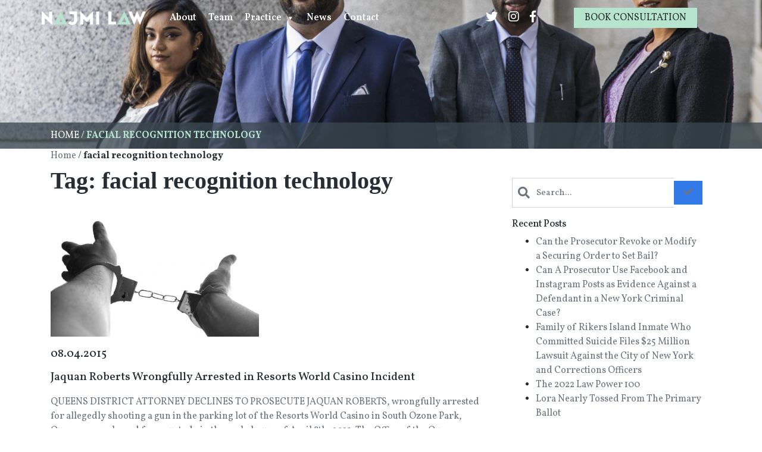

--- FILE ---
content_type: text/html; charset=UTF-8
request_url: https://www.najmilaw.com/tag/facial-recognition-technology/
body_size: 9768
content:
<!DOCTYPE html>
<html class="no-js" lang="en-US">
<head>
  <meta charset="utf-8">
  <title>facial recognition technology Archives - Najmi Law</title>
  <meta http-equiv="X-UA-Compatible" content="IE=edge">
  <meta name="viewport" content="width=device-width, initial-scale=1.0">
  <meta name=“theme-color” content=“#fff>
  <script async src="https://www.googletagmanager.com/gtag/js?id=UA-101106844-9"></script>
  <script>
   window.dataLayer = window.dataLayer || [];
   function gtag(){dataLayer.push(arguments);}
   gtag('js', new Date());
   gtag('config', 'UA-101106844-9');
  </script>
  <meta name='robots' content='index, follow, max-image-preview:large, max-snippet:-1, max-video-preview:-1' />

	<!-- This site is optimized with the Yoast SEO plugin v26.8 - https://yoast.com/product/yoast-seo-wordpress/ -->
	<link rel="canonical" href="https://www.najmilaw.com/tag/facial-recognition-technology/" />
	<meta property="og:locale" content="en_US" />
	<meta property="og:type" content="article" />
	<meta property="og:title" content="facial recognition technology Archives - Najmi Law" />
	<meta property="og:url" content="https://www.najmilaw.com/tag/facial-recognition-technology/" />
	<meta property="og:site_name" content="Najmi Law" />
	<meta name="twitter:card" content="summary_large_image" />
	<script type="application/ld+json" class="yoast-schema-graph">{"@context":"https://schema.org","@graph":[{"@type":"CollectionPage","@id":"https://www.najmilaw.com/tag/facial-recognition-technology/","url":"https://www.najmilaw.com/tag/facial-recognition-technology/","name":"facial recognition technology Archives - Najmi Law","isPartOf":{"@id":"https://www.najmilaw.com/#website"},"primaryImageOfPage":{"@id":"https://www.najmilaw.com/tag/facial-recognition-technology/#primaryimage"},"image":{"@id":"https://www.najmilaw.com/tag/facial-recognition-technology/#primaryimage"},"thumbnailUrl":"https://www.najmilaw.com/wp-content/uploads/2015/04/handcuffs.jpg","breadcrumb":{"@id":"https://www.najmilaw.com/tag/facial-recognition-technology/#breadcrumb"},"inLanguage":"en-US"},{"@type":"ImageObject","inLanguage":"en-US","@id":"https://www.najmilaw.com/tag/facial-recognition-technology/#primaryimage","url":"https://www.najmilaw.com/wp-content/uploads/2015/04/handcuffs.jpg","contentUrl":"https://www.najmilaw.com/wp-content/uploads/2015/04/handcuffs.jpg","width":1920,"height":1216,"caption":"handcuffs"},{"@type":"BreadcrumbList","@id":"https://www.najmilaw.com/tag/facial-recognition-technology/#breadcrumb","itemListElement":[{"@type":"ListItem","position":1,"name":"Home","item":"https://www.najmilaw.com/"},{"@type":"ListItem","position":2,"name":"facial recognition technology"}]},{"@type":"WebSite","@id":"https://www.najmilaw.com/#website","url":"https://www.najmilaw.com/","name":"Najmi Law","description":"Fighting for clients with passion and dedication","potentialAction":[{"@type":"SearchAction","target":{"@type":"EntryPoint","urlTemplate":"https://www.najmilaw.com/?s={search_term_string}"},"query-input":{"@type":"PropertyValueSpecification","valueRequired":true,"valueName":"search_term_string"}}],"inLanguage":"en-US"}]}</script>
	<!-- / Yoast SEO plugin. -->


<link rel='dns-prefetch' href='//d3h66sfd9htnrp.cloudfront.net' />
<link rel="alternate" type="application/rss+xml" title="Najmi Law &raquo; Feed" href="https://www.najmilaw.com/feed/" />
<link rel="alternate" type="application/rss+xml" title="Najmi Law &raquo; Comments Feed" href="https://www.najmilaw.com/comments/feed/" />
<link rel="alternate" type="application/rss+xml" title="Najmi Law &raquo; facial recognition technology Tag Feed" href="https://www.najmilaw.com/tag/facial-recognition-technology/feed/" />
<style id='wp-img-auto-sizes-contain-inline-css' type='text/css'>
img:is([sizes=auto i],[sizes^="auto," i]){contain-intrinsic-size:3000px 1500px}
/*# sourceURL=wp-img-auto-sizes-contain-inline-css */
</style>
<style id='wp-emoji-styles-inline-css' type='text/css'>

	img.wp-smiley, img.emoji {
		display: inline !important;
		border: none !important;
		box-shadow: none !important;
		height: 1em !important;
		width: 1em !important;
		margin: 0 0.07em !important;
		vertical-align: -0.1em !important;
		background: none !important;
		padding: 0 !important;
	}
/*# sourceURL=wp-emoji-styles-inline-css */
</style>
<style id='wp-block-library-inline-css' type='text/css'>
:root{--wp-block-synced-color:#7a00df;--wp-block-synced-color--rgb:122,0,223;--wp-bound-block-color:var(--wp-block-synced-color);--wp-editor-canvas-background:#ddd;--wp-admin-theme-color:#007cba;--wp-admin-theme-color--rgb:0,124,186;--wp-admin-theme-color-darker-10:#006ba1;--wp-admin-theme-color-darker-10--rgb:0,107,160.5;--wp-admin-theme-color-darker-20:#005a87;--wp-admin-theme-color-darker-20--rgb:0,90,135;--wp-admin-border-width-focus:2px}@media (min-resolution:192dpi){:root{--wp-admin-border-width-focus:1.5px}}.wp-element-button{cursor:pointer}:root .has-very-light-gray-background-color{background-color:#eee}:root .has-very-dark-gray-background-color{background-color:#313131}:root .has-very-light-gray-color{color:#eee}:root .has-very-dark-gray-color{color:#313131}:root .has-vivid-green-cyan-to-vivid-cyan-blue-gradient-background{background:linear-gradient(135deg,#00d084,#0693e3)}:root .has-purple-crush-gradient-background{background:linear-gradient(135deg,#34e2e4,#4721fb 50%,#ab1dfe)}:root .has-hazy-dawn-gradient-background{background:linear-gradient(135deg,#faaca8,#dad0ec)}:root .has-subdued-olive-gradient-background{background:linear-gradient(135deg,#fafae1,#67a671)}:root .has-atomic-cream-gradient-background{background:linear-gradient(135deg,#fdd79a,#004a59)}:root .has-nightshade-gradient-background{background:linear-gradient(135deg,#330968,#31cdcf)}:root .has-midnight-gradient-background{background:linear-gradient(135deg,#020381,#2874fc)}:root{--wp--preset--font-size--normal:16px;--wp--preset--font-size--huge:42px}.has-regular-font-size{font-size:1em}.has-larger-font-size{font-size:2.625em}.has-normal-font-size{font-size:var(--wp--preset--font-size--normal)}.has-huge-font-size{font-size:var(--wp--preset--font-size--huge)}.has-text-align-center{text-align:center}.has-text-align-left{text-align:left}.has-text-align-right{text-align:right}.has-fit-text{white-space:nowrap!important}#end-resizable-editor-section{display:none}.aligncenter{clear:both}.items-justified-left{justify-content:flex-start}.items-justified-center{justify-content:center}.items-justified-right{justify-content:flex-end}.items-justified-space-between{justify-content:space-between}.screen-reader-text{border:0;clip-path:inset(50%);height:1px;margin:-1px;overflow:hidden;padding:0;position:absolute;width:1px;word-wrap:normal!important}.screen-reader-text:focus{background-color:#ddd;clip-path:none;color:#444;display:block;font-size:1em;height:auto;left:5px;line-height:normal;padding:15px 23px 14px;text-decoration:none;top:5px;width:auto;z-index:100000}html :where(.has-border-color){border-style:solid}html :where([style*=border-top-color]){border-top-style:solid}html :where([style*=border-right-color]){border-right-style:solid}html :where([style*=border-bottom-color]){border-bottom-style:solid}html :where([style*=border-left-color]){border-left-style:solid}html :where([style*=border-width]){border-style:solid}html :where([style*=border-top-width]){border-top-style:solid}html :where([style*=border-right-width]){border-right-style:solid}html :where([style*=border-bottom-width]){border-bottom-style:solid}html :where([style*=border-left-width]){border-left-style:solid}html :where(img[class*=wp-image-]){height:auto;max-width:100%}:where(figure){margin:0 0 1em}html :where(.is-position-sticky){--wp-admin--admin-bar--position-offset:var(--wp-admin--admin-bar--height,0px)}@media screen and (max-width:600px){html :where(.is-position-sticky){--wp-admin--admin-bar--position-offset:0px}}

/*# sourceURL=wp-block-library-inline-css */
</style><style id='global-styles-inline-css' type='text/css'>
:root{--wp--preset--aspect-ratio--square: 1;--wp--preset--aspect-ratio--4-3: 4/3;--wp--preset--aspect-ratio--3-4: 3/4;--wp--preset--aspect-ratio--3-2: 3/2;--wp--preset--aspect-ratio--2-3: 2/3;--wp--preset--aspect-ratio--16-9: 16/9;--wp--preset--aspect-ratio--9-16: 9/16;--wp--preset--color--black: #000000;--wp--preset--color--cyan-bluish-gray: #abb8c3;--wp--preset--color--white: #ffffff;--wp--preset--color--pale-pink: #f78da7;--wp--preset--color--vivid-red: #cf2e2e;--wp--preset--color--luminous-vivid-orange: #ff6900;--wp--preset--color--luminous-vivid-amber: #fcb900;--wp--preset--color--light-green-cyan: #7bdcb5;--wp--preset--color--vivid-green-cyan: #00d084;--wp--preset--color--pale-cyan-blue: #8ed1fc;--wp--preset--color--vivid-cyan-blue: #0693e3;--wp--preset--color--vivid-purple: #9b51e0;--wp--preset--gradient--vivid-cyan-blue-to-vivid-purple: linear-gradient(135deg,rgb(6,147,227) 0%,rgb(155,81,224) 100%);--wp--preset--gradient--light-green-cyan-to-vivid-green-cyan: linear-gradient(135deg,rgb(122,220,180) 0%,rgb(0,208,130) 100%);--wp--preset--gradient--luminous-vivid-amber-to-luminous-vivid-orange: linear-gradient(135deg,rgb(252,185,0) 0%,rgb(255,105,0) 100%);--wp--preset--gradient--luminous-vivid-orange-to-vivid-red: linear-gradient(135deg,rgb(255,105,0) 0%,rgb(207,46,46) 100%);--wp--preset--gradient--very-light-gray-to-cyan-bluish-gray: linear-gradient(135deg,rgb(238,238,238) 0%,rgb(169,184,195) 100%);--wp--preset--gradient--cool-to-warm-spectrum: linear-gradient(135deg,rgb(74,234,220) 0%,rgb(151,120,209) 20%,rgb(207,42,186) 40%,rgb(238,44,130) 60%,rgb(251,105,98) 80%,rgb(254,248,76) 100%);--wp--preset--gradient--blush-light-purple: linear-gradient(135deg,rgb(255,206,236) 0%,rgb(152,150,240) 100%);--wp--preset--gradient--blush-bordeaux: linear-gradient(135deg,rgb(254,205,165) 0%,rgb(254,45,45) 50%,rgb(107,0,62) 100%);--wp--preset--gradient--luminous-dusk: linear-gradient(135deg,rgb(255,203,112) 0%,rgb(199,81,192) 50%,rgb(65,88,208) 100%);--wp--preset--gradient--pale-ocean: linear-gradient(135deg,rgb(255,245,203) 0%,rgb(182,227,212) 50%,rgb(51,167,181) 100%);--wp--preset--gradient--electric-grass: linear-gradient(135deg,rgb(202,248,128) 0%,rgb(113,206,126) 100%);--wp--preset--gradient--midnight: linear-gradient(135deg,rgb(2,3,129) 0%,rgb(40,116,252) 100%);--wp--preset--font-size--small: 13px;--wp--preset--font-size--medium: 20px;--wp--preset--font-size--large: 36px;--wp--preset--font-size--x-large: 42px;--wp--preset--spacing--20: 0.44rem;--wp--preset--spacing--30: 0.67rem;--wp--preset--spacing--40: 1rem;--wp--preset--spacing--50: 1.5rem;--wp--preset--spacing--60: 2.25rem;--wp--preset--spacing--70: 3.38rem;--wp--preset--spacing--80: 5.06rem;--wp--preset--shadow--natural: 6px 6px 9px rgba(0, 0, 0, 0.2);--wp--preset--shadow--deep: 12px 12px 50px rgba(0, 0, 0, 0.4);--wp--preset--shadow--sharp: 6px 6px 0px rgba(0, 0, 0, 0.2);--wp--preset--shadow--outlined: 6px 6px 0px -3px rgb(255, 255, 255), 6px 6px rgb(0, 0, 0);--wp--preset--shadow--crisp: 6px 6px 0px rgb(0, 0, 0);}:where(.is-layout-flex){gap: 0.5em;}:where(.is-layout-grid){gap: 0.5em;}body .is-layout-flex{display: flex;}.is-layout-flex{flex-wrap: wrap;align-items: center;}.is-layout-flex > :is(*, div){margin: 0;}body .is-layout-grid{display: grid;}.is-layout-grid > :is(*, div){margin: 0;}:where(.wp-block-columns.is-layout-flex){gap: 2em;}:where(.wp-block-columns.is-layout-grid){gap: 2em;}:where(.wp-block-post-template.is-layout-flex){gap: 1.25em;}:where(.wp-block-post-template.is-layout-grid){gap: 1.25em;}.has-black-color{color: var(--wp--preset--color--black) !important;}.has-cyan-bluish-gray-color{color: var(--wp--preset--color--cyan-bluish-gray) !important;}.has-white-color{color: var(--wp--preset--color--white) !important;}.has-pale-pink-color{color: var(--wp--preset--color--pale-pink) !important;}.has-vivid-red-color{color: var(--wp--preset--color--vivid-red) !important;}.has-luminous-vivid-orange-color{color: var(--wp--preset--color--luminous-vivid-orange) !important;}.has-luminous-vivid-amber-color{color: var(--wp--preset--color--luminous-vivid-amber) !important;}.has-light-green-cyan-color{color: var(--wp--preset--color--light-green-cyan) !important;}.has-vivid-green-cyan-color{color: var(--wp--preset--color--vivid-green-cyan) !important;}.has-pale-cyan-blue-color{color: var(--wp--preset--color--pale-cyan-blue) !important;}.has-vivid-cyan-blue-color{color: var(--wp--preset--color--vivid-cyan-blue) !important;}.has-vivid-purple-color{color: var(--wp--preset--color--vivid-purple) !important;}.has-black-background-color{background-color: var(--wp--preset--color--black) !important;}.has-cyan-bluish-gray-background-color{background-color: var(--wp--preset--color--cyan-bluish-gray) !important;}.has-white-background-color{background-color: var(--wp--preset--color--white) !important;}.has-pale-pink-background-color{background-color: var(--wp--preset--color--pale-pink) !important;}.has-vivid-red-background-color{background-color: var(--wp--preset--color--vivid-red) !important;}.has-luminous-vivid-orange-background-color{background-color: var(--wp--preset--color--luminous-vivid-orange) !important;}.has-luminous-vivid-amber-background-color{background-color: var(--wp--preset--color--luminous-vivid-amber) !important;}.has-light-green-cyan-background-color{background-color: var(--wp--preset--color--light-green-cyan) !important;}.has-vivid-green-cyan-background-color{background-color: var(--wp--preset--color--vivid-green-cyan) !important;}.has-pale-cyan-blue-background-color{background-color: var(--wp--preset--color--pale-cyan-blue) !important;}.has-vivid-cyan-blue-background-color{background-color: var(--wp--preset--color--vivid-cyan-blue) !important;}.has-vivid-purple-background-color{background-color: var(--wp--preset--color--vivid-purple) !important;}.has-black-border-color{border-color: var(--wp--preset--color--black) !important;}.has-cyan-bluish-gray-border-color{border-color: var(--wp--preset--color--cyan-bluish-gray) !important;}.has-white-border-color{border-color: var(--wp--preset--color--white) !important;}.has-pale-pink-border-color{border-color: var(--wp--preset--color--pale-pink) !important;}.has-vivid-red-border-color{border-color: var(--wp--preset--color--vivid-red) !important;}.has-luminous-vivid-orange-border-color{border-color: var(--wp--preset--color--luminous-vivid-orange) !important;}.has-luminous-vivid-amber-border-color{border-color: var(--wp--preset--color--luminous-vivid-amber) !important;}.has-light-green-cyan-border-color{border-color: var(--wp--preset--color--light-green-cyan) !important;}.has-vivid-green-cyan-border-color{border-color: var(--wp--preset--color--vivid-green-cyan) !important;}.has-pale-cyan-blue-border-color{border-color: var(--wp--preset--color--pale-cyan-blue) !important;}.has-vivid-cyan-blue-border-color{border-color: var(--wp--preset--color--vivid-cyan-blue) !important;}.has-vivid-purple-border-color{border-color: var(--wp--preset--color--vivid-purple) !important;}.has-vivid-cyan-blue-to-vivid-purple-gradient-background{background: var(--wp--preset--gradient--vivid-cyan-blue-to-vivid-purple) !important;}.has-light-green-cyan-to-vivid-green-cyan-gradient-background{background: var(--wp--preset--gradient--light-green-cyan-to-vivid-green-cyan) !important;}.has-luminous-vivid-amber-to-luminous-vivid-orange-gradient-background{background: var(--wp--preset--gradient--luminous-vivid-amber-to-luminous-vivid-orange) !important;}.has-luminous-vivid-orange-to-vivid-red-gradient-background{background: var(--wp--preset--gradient--luminous-vivid-orange-to-vivid-red) !important;}.has-very-light-gray-to-cyan-bluish-gray-gradient-background{background: var(--wp--preset--gradient--very-light-gray-to-cyan-bluish-gray) !important;}.has-cool-to-warm-spectrum-gradient-background{background: var(--wp--preset--gradient--cool-to-warm-spectrum) !important;}.has-blush-light-purple-gradient-background{background: var(--wp--preset--gradient--blush-light-purple) !important;}.has-blush-bordeaux-gradient-background{background: var(--wp--preset--gradient--blush-bordeaux) !important;}.has-luminous-dusk-gradient-background{background: var(--wp--preset--gradient--luminous-dusk) !important;}.has-pale-ocean-gradient-background{background: var(--wp--preset--gradient--pale-ocean) !important;}.has-electric-grass-gradient-background{background: var(--wp--preset--gradient--electric-grass) !important;}.has-midnight-gradient-background{background: var(--wp--preset--gradient--midnight) !important;}.has-small-font-size{font-size: var(--wp--preset--font-size--small) !important;}.has-medium-font-size{font-size: var(--wp--preset--font-size--medium) !important;}.has-large-font-size{font-size: var(--wp--preset--font-size--large) !important;}.has-x-large-font-size{font-size: var(--wp--preset--font-size--x-large) !important;}
/*# sourceURL=global-styles-inline-css */
</style>

<style id='classic-theme-styles-inline-css' type='text/css'>
/*! This file is auto-generated */
.wp-block-button__link{color:#fff;background-color:#32373c;border-radius:9999px;box-shadow:none;text-decoration:none;padding:calc(.667em + 2px) calc(1.333em + 2px);font-size:1.125em}.wp-block-file__button{background:#32373c;color:#fff;text-decoration:none}
/*# sourceURL=/wp-includes/css/classic-themes.min.css */
</style>
<link rel='stylesheet' id='megamenu-css' href='https://www.najmilaw.com/wp-content/uploads/maxmegamenu/style.css' type='text/css' media='all' />
<link rel='stylesheet' id='dashicons-css' href='https://www.najmilaw.com/wp-includes/css/dashicons.min.css' type='text/css' media='all' />
<link rel='stylesheet' id='swiper-css' href='https://www.najmilaw.com/wp-content/themes/najmilaw/assets/css/swiper.min.css' type='text/css' media='all' />
<link rel='stylesheet' id='main-css' href='https://www.najmilaw.com/wp-content/themes/najmilaw/assets/css/main.css' type='text/css' media='all' />
<script type="text/javascript" src="https://www.najmilaw.com/wp-includes/js/jquery/jquery.min.js" id="jquery-core-js"></script>
<script type="text/javascript" src="https://www.najmilaw.com/wp-includes/js/jquery/jquery-migrate.min.js" id="jquery-migrate-js"></script>
<link rel="https://api.w.org/" href="https://www.najmilaw.com/wp-json/" /><link rel="alternate" title="JSON" type="application/json" href="https://www.najmilaw.com/wp-json/wp/v2/tags/41" /><link rel="EditURI" type="application/rsd+xml" title="RSD" href="https://www.najmilaw.com/xmlrpc.php?rsd" />

<script type="application/ld+json">
{
    "@context": "http://schema.org",
    "@type": "WebSite",
    "name": "Najmi Law",
    "url": "https://www.najmilaw.com",
    "potentialAction": {
        "@type": "SearchAction",
        "target": "https://www.najmilaw.com?s={search_term_string}",
        "query-input": "required name=search_term_string"
    }
}
</script>
<style type="text/css">.recentcomments a{display:inline !important;padding:0 !important;margin:0 !important;}</style><link rel="icon" href="https://www.najmilaw.com/wp-content/uploads/2021/04/favicon-255x255.png" sizes="32x32" />
<link rel="icon" href="https://www.najmilaw.com/wp-content/uploads/2021/04/favicon-255x255.png" sizes="192x192" />
<link rel="apple-touch-icon" href="https://www.najmilaw.com/wp-content/uploads/2021/04/favicon-255x255.png" />
<meta name="msapplication-TileImage" content="https://www.najmilaw.com/wp-content/uploads/2021/04/favicon-350x350.png" />
<style type="text/css">/** Mega Menu CSS: fs **/</style>
      <link rel="preconnect" href="https://fonts.gstatic.com">
  <link href="https://fonts.googleapis.com/css2?family=Vollkorn:ital,wght@0,400;0,500;0,600;0,700;1,400;1,500;1,600;1,700&display=swap" rel="stylesheet">
	<!-- Google tag (gtag.js) -->
<script async src="https://www.googletagmanager.com/gtag/js?id=G-G4VHH8V1DZ"></script>
<script>
  window.dataLayer = window.dataLayer || [];
  function gtag(){dataLayer.push(arguments);}
  gtag('js', new Date());

  gtag('config', 'G-G4VHH8V1DZ');
</script>
</head>

<body class="archive tag tag-facial-recognition-technology tag-41 wp-theme-najmilaw mega-menu-main-menu">



  <header class="header-not-front-page pt-1 d-flex flex-column" style="justify-content: space-between;">
  <div class="container">
    <div class="row">
      <div class="col-12 col-md-2 d-flex align-items-center pt-2 pl-3 pt-md-0 pl-md-0">
            <a class="logo mb-1 mb-md-0 d-block text-center" href="https://www.najmilaw.com/">
          <picture>
                <source srcset="https://www.najmilaw.com//wp-content/uploads/2021/04/najmilaw-logo.webp" type="image/webp">
                <source srcset="https://www.najmilaw.com//wp-content/uploads/2021/04/najmilaw-logo.png" type="image/png">
        <img src="https://www.najmilaw.com//wp-content/uploads/2021/04/najmilaw-logo.png" alt="Najmi Law Logo" title="Najmi Law">
      </picture>
        </a>
          </div><!--/.col-->
      <div class="col-12 col-md-5 d-flex align-content-center justify-content-center">
        <nav class="navbar w-100 navbar-expand-md not-front-page-nav">
          <button class="hamburger navbar-toggler position-absolute hamburger--spring mx-auto" type="button" data-toggle="collapse" data-target="#navbarDropdown" aria-controls="navbarDropdown" aria-expanded="false" aria-label="Toggle navigation" style="top: -45px; right: 10px;">
            <span class="hamburger-box">
              <span class="hamburger-inner"></span>
            </span>
          </button><!--/.hamburger-->
          <div class="collapse navbar-collapse ml-auto" id="navbarDropdown">
            <div id="mega-menu-wrap-main-menu" class="mega-menu-wrap"><div class="mega-menu-toggle"><div class="mega-toggle-blocks-left"></div><div class="mega-toggle-blocks-center"></div><div class="mega-toggle-blocks-right"><div class='mega-toggle-block mega-menu-toggle-animated-block mega-toggle-block-0' id='mega-toggle-block-0'><button aria-label="Toggle Menu" class="mega-toggle-animated mega-toggle-animated-slider" type="button" aria-expanded="false">
                  <span class="mega-toggle-animated-box">
                    <span class="mega-toggle-animated-inner"></span>
                  </span>
                </button></div></div></div><ul id="mega-menu-main-menu" class="mega-menu max-mega-menu mega-menu-horizontal mega-no-js" data-event="hover_intent" data-effect="fade_up" data-effect-speed="200" data-effect-mobile="disabled" data-effect-speed-mobile="0" data-mobile-force-width="false" data-second-click="go" data-document-click="collapse" data-vertical-behaviour="standard" data-breakpoint="767" data-unbind="true" data-mobile-state="collapse_all" data-hover-intent-timeout="300" data-hover-intent-interval="100"><li class='mega-menu-item mega-menu-item-type-post_type mega-menu-item-object-page mega-align-bottom-left mega-menu-flyout mega-menu-item-10' id='mega-menu-item-10'><a class="mega-menu-link" href="https://www.najmilaw.com/profile/" tabindex="0">About</a></li><li class='mega-menu-item mega-menu-item-type-post_type mega-menu-item-object-page mega-align-bottom-left mega-menu-flyout mega-menu-item-21' id='mega-menu-item-21'><a class="mega-menu-link" href="https://www.najmilaw.com/team/" tabindex="0">Team</a></li><li class='mega-menu-item mega-menu-item-type-custom mega-menu-item-object-custom mega-menu-item-has-children mega-align-bottom-left mega-menu-flyout mega-disable-link mega-menu-item-1676' id='mega-menu-item-1676'><a class="mega-menu-link" tabindex="0" aria-haspopup="true" aria-expanded="false" role="button">Practice<span class="mega-indicator"></span></a>
<ul class="mega-sub-menu">
<li class='mega-menu-item mega-menu-item-type-post_type mega-menu-item-object-page mega-menu-item-has-children mega-disable-link mega-menu-item-1601' id='mega-menu-item-1601'><a class="mega-menu-link" tabindex="0" aria-haspopup="true" aria-expanded="false" role="button">Criminal Defense<span class="mega-indicator"></span></a>
	<ul class="mega-sub-menu">
<li class='mega-menu-item mega-menu-item-type-post_type mega-menu-item-object-page mega-menu-item-1604' id='mega-menu-item-1604'><a class="mega-menu-link" href="https://www.najmilaw.com/assault-lawyer/">Assault</a></li><li class='mega-menu-item mega-menu-item-type-post_type mega-menu-item-object-page mega-menu-item-1605' id='mega-menu-item-1605'><a class="mega-menu-link" href="https://www.najmilaw.com/burglary/">Burglary</a></li><li class='mega-menu-item mega-menu-item-type-post_type mega-menu-item-object-page mega-menu-item-1606' id='mega-menu-item-1606'><a class="mega-menu-link" href="https://www.najmilaw.com/domestic-violence/">Domestic Violence</a></li><li class='mega-menu-item mega-menu-item-type-post_type mega-menu-item-object-page mega-menu-item-1607' id='mega-menu-item-1607'><a class="mega-menu-link" href="https://www.najmilaw.com/drug-possession/">Drug Possession</a></li><li class='mega-menu-item mega-menu-item-type-post_type mega-menu-item-object-page mega-menu-item-1608' id='mega-menu-item-1608'><a class="mega-menu-link" href="https://www.najmilaw.com/dui/">DUI</a></li><li class='mega-menu-item mega-menu-item-type-post_type mega-menu-item-object-page mega-menu-item-1610' id='mega-menu-item-1610'><a class="mega-menu-link" href="https://www.najmilaw.com/federal-criminal-defense/">Federal Criminal Defense</a></li><li class='mega-menu-item mega-menu-item-type-post_type mega-menu-item-object-page mega-menu-item-1611' id='mega-menu-item-1611'><a class="mega-menu-link" href="https://www.najmilaw.com/medicaid-fraud/">Medicaid Fraud</a></li><li class='mega-menu-item mega-menu-item-type-post_type mega-menu-item-object-page mega-menu-item-1612' id='mega-menu-item-1612'><a class="mega-menu-link" href="https://www.najmilaw.com/sealed-records/">Sealed Records</a></li><li class='mega-menu-item mega-menu-item-type-post_type mega-menu-item-object-page mega-menu-item-1613' id='mega-menu-item-1613'><a class="mega-menu-link" href="https://www.najmilaw.com/vehicular-crimes/">Vehicular Crimes</a></li>	</ul>
</li><li class='mega-menu-item mega-menu-item-type-post_type mega-menu-item-object-page mega-menu-item-has-children mega-menu-item-1603' id='mega-menu-item-1603'><a class="mega-menu-link" href="https://www.najmilaw.com/personal-injury/" aria-haspopup="true" aria-expanded="false">Personal Injury<span class="mega-indicator"></span></a>
	<ul class="mega-sub-menu">
<li class='mega-menu-item mega-menu-item-type-post_type mega-menu-item-object-page mega-menu-item-1614' id='mega-menu-item-1614'><a class="mega-menu-link" href="https://www.najmilaw.com/personal-injury/car-accidents/">Car Accidents</a></li><li class='mega-menu-item mega-menu-item-type-post_type mega-menu-item-object-page mega-menu-item-1616' id='mega-menu-item-1616'><a class="mega-menu-link" href="https://www.najmilaw.com/personal-injury/medical-malpractice/">Medical Malpractice</a></li><li class='mega-menu-item mega-menu-item-type-post_type mega-menu-item-object-page mega-menu-item-1617' id='mega-menu-item-1617'><a class="mega-menu-link" href="https://www.najmilaw.com/personal-injury/slip-fall-accidents/">Slip &#038; Fall Accidents</a></li><li class='mega-menu-item mega-menu-item-type-post_type mega-menu-item-object-page mega-menu-item-1618' id='mega-menu-item-1618'><a class="mega-menu-link" href="https://www.najmilaw.com/personal-injury/wrongful-death/">Wrongful Death</a></li><li class='mega-menu-item mega-menu-item-type-post_type mega-menu-item-object-page mega-menu-item-1615' id='mega-menu-item-1615'><a class="mega-menu-link" href="https://www.najmilaw.com/personal-injury/construction-site-accidents/">Construction Site Accidents</a></li>	</ul>
</li><li class='mega-menu-item mega-menu-item-type-post_type mega-menu-item-object-page mega-menu-item-has-children mega-menu-item-1602' id='mega-menu-item-1602'><a class="mega-menu-link" href="https://www.najmilaw.com/civil-rights/" aria-haspopup="true" aria-expanded="false">Civil Rights<span class="mega-indicator"></span></a>
	<ul class="mega-sub-menu">
<li class='mega-menu-item mega-menu-item-type-post_type mega-menu-item-object-page mega-menu-item-1619' id='mega-menu-item-1619'><a class="mega-menu-link" href="https://www.najmilaw.com/civil-rights/false-arrest/">False Arrest</a></li><li class='mega-menu-item mega-menu-item-type-post_type mega-menu-item-object-page mega-menu-item-1620' id='mega-menu-item-1620'><a class="mega-menu-link" href="https://www.najmilaw.com/civil-rights/police-brutality/">Police Brutality</a></li><li class='mega-menu-item mega-menu-item-type-post_type mega-menu-item-object-page mega-menu-item-1623' id='mega-menu-item-1623'><a class="mega-menu-link" href="https://www.najmilaw.com/civil-rights/wrongful-convictions/">Wrongful Convictions</a></li><li class='mega-menu-item mega-menu-item-type-post_type mega-menu-item-object-page mega-menu-item-1621' id='mega-menu-item-1621'><a class="mega-menu-link" href="https://www.najmilaw.com/civil-rights/police-shootings/">Police Shootings</a></li><li class='mega-menu-item mega-menu-item-type-post_type mega-menu-item-object-page mega-menu-item-1622' id='mega-menu-item-1622'><a class="mega-menu-link" href="https://www.najmilaw.com/civil-rights/unlawful-police-search-and-seizures/">Unlawful Police Search and Seizures</a></li>	</ul>
</li><li class='mega-menu-item mega-menu-item-type-post_type mega-menu-item-object-page mega-menu-item-1777' id='mega-menu-item-1777'><a class="mega-menu-link" href="https://www.najmilaw.com/election-law/">Election Law</a></li></ul>
</li><li class='mega-menu-item mega-menu-item-type-post_type mega-menu-item-object-page mega-current_page_parent mega-align-bottom-left mega-menu-flyout mega-menu-item-20' id='mega-menu-item-20'><a class="mega-menu-link" href="https://www.najmilaw.com/blog/" tabindex="0">News</a></li><li class='mega-menu-item mega-menu-item-type-post_type mega-menu-item-object-page mega-align-bottom-left mega-menu-flyout mega-menu-item-19' id='mega-menu-item-19'><a class="mega-menu-link" href="https://www.najmilaw.com/contact-us/" tabindex="0">Contact</a></li></ul></div>          </div><!--/.collapse-->
        </nav>
      </div><!--/.col-->
      <div class="header-social-profiles d-none d-md-flex align-items-center justify-content-end col-md-2">
        <ul class="social-links list-unstyled list-inline text-center">
    <li class="list-inline-item">
    <a class="fab fa-twitter easing" href="https://twitter.com/Ali_Najmi" target="_blank" title="Twitter"></a>
  </li>
    <li class="list-inline-item">
    <a class="fab fa-instagram easing" href="https://www.instagram.com/notguilty_nyc/" target="_blank" title="Instagram"></a>
  </li>
    <li class="list-inline-item">
    <a class="fab fa-facebook-f easing" href="https://www.facebook.com/AliNajmi84/" target="_blank" title="Facebook"></a>
  </li>
  </ul><!--/.social-links-->
      </div>
      <div class="d-none d-md-flex align-items-center justify-content-center col-md-3 ">
            <a href="tel:+1(212) 401-6222" title="Book Consultation" class="btn green-btn header-book-consultation-button">Book Consultation</a>
      </div>
    </div><!--/.row-->
  </div><!--/.container-->
  <div class="breadcrumbs-div py-1">
    <div class="container">
      <div class="breadcrumb-wrap"><p class="breadcrumbs"><span><span><a href="https://www.najmilaw.com/">Home</a></span> <span class="seperator">/</span> <span class="breadcrumb_last" aria-current="page"><strong>facial recognition technology</strong></span></span></p></div>    </div>
  </div>
</header><!--/.header-->


<main class="main-content">
  <div class="container">
    <div class="breadcrumb-wrap"><p class="breadcrumbs"><span><span><a href="https://www.najmilaw.com/">Home</a></span> <span class="seperator">/</span> <span class="breadcrumb_last" aria-current="page"><strong>facial recognition technology</strong></span></span></p></div>    <div class="row">

      <div class="col-12 col-lg-8">
        <section class="content">
          <h1 class="page-title">Tag: facial recognition technology</h1>
            

  
<div class="swiper-slide">
  <div class="post-block post-148 post type-post status-publish format-standard has-post-thumbnail hentry category-criminal-defense tag-eyewitness-testimony tag-facial-recognition-technology tag-new-york-police-department tag-queens-district-attorneys-office tag-wrongful-accusation tag-wrongful-arrest" >
    <div class="row">
      <div class="individual-blog-post">
      <a href="https://www.najmilaw.com/jaquan-roberts-wrongfully-arrested-resorts-world-casino-incident-queens-district-attorney-declines-prosecute/" title="Jaquan Roberts Wrongfully Arrested in Resorts World Casino Incident">
        <div class="col-12 col-md-6 mb-2">
                    <img class="card-img-top align-self-center" src="https://www.najmilaw.com/wp-content/uploads/2015/04/handcuffs-825x523.jpg" alt="Image for Jaquan Roberts Wrongfully Arrested in Resorts World Casino Incident post" title="Jaquan Roberts Wrongfully Arrested in Resorts World Casino Incident">
                  </div><!--/.col-->
        <div class="col-12">
          <div class="post-date">
            <h3>08.04.2015</h3>
          </div>
          <div class="post-heading">
            <h3>
                Jaquan Roberts Wrongfully Arrested in Resorts World Casino Incident            </h3>
          </div>
          <div class="post-content mb-2 mb-md-5">
              <p>QUEENS DISTRICT ATTORNEY DECLINES TO PROSECUTE JAQUAN ROBERTS, wrongfully arrested for allegedly shooting a gun in the parking lot of the Resorts World Casino in South Ozone Park, Queens was released from custody in the early hours of April 8th, 2015. The Office of the Queens County District Attorney has&hellip;</p>
          </div>
        </div>
        </a>
      </div>
    </div>
  </div>
</div>

  
          </section><!--/.content-->
      </div><!--/.col-->

      <div class="col-12 col-lg-4">
        
<aside class="sidebar blog-sidebar p-15">
  <section class="search-2 widget_search mb-2"><div class="input-wrapper relative">
              <form class="form-inline search-form d-flex position-relative" role="search" method="get" action="https://www.najmilaw.com/" >
                <i class="fas fa-search position-absolute text-secondary form-icon"></i>
                <input class="form-control" type="text" value="" placeholder="Search..." name="s" id="s" />
                <button type="submit" id="searchsubmit" value="Search" class="search-btn postion-absolute"><i class="fas fa-check"></i></button>
              </form>
            </div></section>
		<section class="recent-posts-2 widget_recent_entries mb-2">
		<h4 class="widget-title mb-1">Recent Posts</h4>
		<ul>
											<li>
					<a href="https://www.najmilaw.com/can-the-prosecutor-revoke-or-modify-a-securing-order-to-set-bail/">Can the Prosecutor Revoke or Modify a Securing Order to Set Bail?</a>
									</li>
											<li>
					<a href="https://www.najmilaw.com/can-a-prosecutor-use-facebook-and-instagram-posts-as-evidence-against-a-defendant-in-a-new-york-criminal-case/">Can A Prosecutor Use Facebook and Instagram Posts as Evidence Against a Defendant in a New York Criminal Case?</a>
									</li>
											<li>
					<a href="https://www.najmilaw.com/family-of-rikers-island-inmate-who-committed-suicide-files-25-million-lawsuit-against-the-city-of-new-york-and-corrections-officers/">Family of Rikers Island Inmate Who Committed Suicide Files $25 Million Lawsuit Against the City of New York and Corrections Officers</a>
									</li>
											<li>
					<a href="https://www.najmilaw.com/the-2022-law-power-100/">The 2022 Law Power 100</a>
									</li>
											<li>
					<a href="https://www.najmilaw.com/lora-nearly-tossed-from-the-primary-ballot/">Lora Nearly Tossed From The Primary Ballot</a>
									</li>
					</ul>

		</section><section class="recent-comments-2 widget_recent_comments mb-2"><h4 class="widget-title mb-1">Recent Comments</h4><ul id="recentcomments"></ul></section></aside><!--/.sidebar-->
      </div><!--/.col-->

    </div><!--/.row-->
  </div><!--/.container-->
</main>
<footer class="footer">
  <div class="container">
    <div class="row col-md-10 mx-auto">
      <div class="text-center col-12 col-sm-6 col-md-3">
          <h3>Stay in touch.</h3>
        <div class="footer-social-icons">
            <ul class="social-links list-unstyled list-inline text-center">
    <li class="list-inline-item">
    <a class="fab fa-twitter easing" href="https://twitter.com/Ali_Najmi" target="_blank" title="Twitter"></a>
  </li>
    <li class="list-inline-item">
    <a class="fab fa-instagram easing" href="https://www.instagram.com/notguilty_nyc/" target="_blank" title="Instagram"></a>
  </li>
    <li class="list-inline-item">
    <a class="fab fa-facebook-f easing" href="https://www.facebook.com/AliNajmi84/" target="_blank" title="Facebook"></a>
  </li>
  </ul><!--/.social-links-->
        </div>
      </div>
      <div class="text-center d-flex flex-column justify-content-center col-12 col-sm-6 col-md-3 mt-2 mt-sm-0">
         <h3 class="mb-1">Questions?</h3>
         <div class="footer-menu">
         <ul id="menu-footer-1" class="navbar-nav w-100 justify-content-end "><li  id="menu-item-31" class="menu-item menu-item-type-post_type menu-item-object-page nav-item nav-item-31"><a href="https://www.najmilaw.com/contact-us/" class="nav-link">Contact Us</a></li>
</ul>         </div>
      </div>
      <div class="text-center col-12 col-sm-6 col-md-3">
         <div class="footer-menu mt-sm-2 mt-md-0">
         <ul id="menu-footer-2" class="navbar-nav w-100 justify-content-end "><li  id="menu-item-33" class="menu-item menu-item-type-post_type menu-item-object-page nav-item nav-item-33"><a href="https://www.najmilaw.com/profile/" class="nav-link">About</a></li>
<li  id="menu-item-1677" class="menu-item menu-item-type-post_type menu-item-object-page nav-item nav-item-1677"><a href="https://www.najmilaw.com/team/" class="nav-link">Team</a></li>
</ul>         </div>
      </div>
      <div class="text-center col-12 col-sm-6 col-md-3">
         <div class="footer-menu mt-sm-2 mt-md-0">
         <ul id="menu-footer-3" class="navbar-nav w-100 justify-content-end "><li  id="menu-item-34" class="menu-item menu-item-type-post_type menu-item-object-page current_page_parent nav-item nav-item-34"><a href="https://www.najmilaw.com/blog/" class="nav-link">News</a></li>
</ul>         </div>
      </div>
	<div class="text-center  col-lg ">
         <div class="footer-menu mt-sm-2 mt-md-0">
        <a href="https://www.expertise.com/ny/nyc/dui-attorney" style="display:inline-block; border:0;" /> <img style="width:200px; display:block;" width="200" height="160" src="https://res.cloudinary.com/expertise-com/image/upload/f_auto,fl_lossy,q_auto/w_auto/remote_media/awards/ny_nyc_dui-attorney_2022_transparent.svg" alt="Top DUI Lawyer in New York City" />
</div>
      </div>
      <div class="copyright-text text-center col-12 mt-2 mt-md-5">
		  <p>Attorney Advertising. Prior results do not guarantee a similar outcome.</p>
          <p class="mb-0">COPYRIGHT © THE LAW OFFICE OF ALI NAJMI 2021 ALL RIGHTS RESERVED | <a href="/site-map.htm" title="Nav Map">Nav Map</a></p>
      </div>
    </div>
  </div><!--/.container-->
</footer>

<script type="speculationrules">
{"prefetch":[{"source":"document","where":{"and":[{"href_matches":"/*"},{"not":{"href_matches":["/wp-*.php","/wp-admin/*","/wp-content/uploads/*","/wp-content/*","/wp-content/plugins/*","/wp-content/themes/najmilaw/*","/*\\?(.+)"]}},{"not":{"selector_matches":"a[rel~=\"nofollow\"]"}},{"not":{"selector_matches":".no-prefetch, .no-prefetch a"}}]},"eagerness":"conservative"}]}
</script>
<script type="text/javascript" src="https://www.najmilaw.com/wp-content/themes/najmilaw/assets/js/jquery.min.js" id="jquery-js-js"></script>
<script type="text/javascript" src="https://www.najmilaw.com/wp-content/themes/najmilaw/assets/js/bootstrap.bundle.min.js" id="bootstrap-bundle-js"></script>
<script type="text/javascript" src="https://www.najmilaw.com/wp-content/themes/najmilaw/assets/js/modernizr.js" id="modernizr-js"></script>
<script type="text/javascript" src="https://www.najmilaw.com/wp-content/themes/najmilaw/assets/js/swiper.min.js" id="swiper-js"></script>
<script type="text/javascript" src="https://d3h66sfd9htnrp.cloudfront.net/otm-forms.min.js" id="OTMForms-js"></script>
<script type="text/javascript" src="https://www.najmilaw.com/wp-content/themes/najmilaw/assets/js/scripts.js" id="scripts-js"></script>
<script type="text/javascript" src="https://www.najmilaw.com/wp-includes/js/hoverIntent.min.js" id="hoverIntent-js"></script>
<script type="text/javascript" id="megamenu-js-extra">
/* <![CDATA[ */
var megamenu = {"timeout":"300","interval":"100"};
//# sourceURL=megamenu-js-extra
/* ]]> */
</script>
<script type="text/javascript" src="https://www.najmilaw.com/wp-content/plugins/megamenu/js/maxmegamenu.js" id="megamenu-js"></script>
<script id="wp-emoji-settings" type="application/json">
{"baseUrl":"https://s.w.org/images/core/emoji/17.0.2/72x72/","ext":".png","svgUrl":"https://s.w.org/images/core/emoji/17.0.2/svg/","svgExt":".svg","source":{"concatemoji":"https://www.najmilaw.com/wp-includes/js/wp-emoji-release.min.js"}}
</script>
<script type="module">
/* <![CDATA[ */
/*! This file is auto-generated */
const a=JSON.parse(document.getElementById("wp-emoji-settings").textContent),o=(window._wpemojiSettings=a,"wpEmojiSettingsSupports"),s=["flag","emoji"];function i(e){try{var t={supportTests:e,timestamp:(new Date).valueOf()};sessionStorage.setItem(o,JSON.stringify(t))}catch(e){}}function c(e,t,n){e.clearRect(0,0,e.canvas.width,e.canvas.height),e.fillText(t,0,0);t=new Uint32Array(e.getImageData(0,0,e.canvas.width,e.canvas.height).data);e.clearRect(0,0,e.canvas.width,e.canvas.height),e.fillText(n,0,0);const a=new Uint32Array(e.getImageData(0,0,e.canvas.width,e.canvas.height).data);return t.every((e,t)=>e===a[t])}function p(e,t){e.clearRect(0,0,e.canvas.width,e.canvas.height),e.fillText(t,0,0);var n=e.getImageData(16,16,1,1);for(let e=0;e<n.data.length;e++)if(0!==n.data[e])return!1;return!0}function u(e,t,n,a){switch(t){case"flag":return n(e,"\ud83c\udff3\ufe0f\u200d\u26a7\ufe0f","\ud83c\udff3\ufe0f\u200b\u26a7\ufe0f")?!1:!n(e,"\ud83c\udde8\ud83c\uddf6","\ud83c\udde8\u200b\ud83c\uddf6")&&!n(e,"\ud83c\udff4\udb40\udc67\udb40\udc62\udb40\udc65\udb40\udc6e\udb40\udc67\udb40\udc7f","\ud83c\udff4\u200b\udb40\udc67\u200b\udb40\udc62\u200b\udb40\udc65\u200b\udb40\udc6e\u200b\udb40\udc67\u200b\udb40\udc7f");case"emoji":return!a(e,"\ud83e\u1fac8")}return!1}function f(e,t,n,a){let r;const o=(r="undefined"!=typeof WorkerGlobalScope&&self instanceof WorkerGlobalScope?new OffscreenCanvas(300,150):document.createElement("canvas")).getContext("2d",{willReadFrequently:!0}),s=(o.textBaseline="top",o.font="600 32px Arial",{});return e.forEach(e=>{s[e]=t(o,e,n,a)}),s}function r(e){var t=document.createElement("script");t.src=e,t.defer=!0,document.head.appendChild(t)}a.supports={everything:!0,everythingExceptFlag:!0},new Promise(t=>{let n=function(){try{var e=JSON.parse(sessionStorage.getItem(o));if("object"==typeof e&&"number"==typeof e.timestamp&&(new Date).valueOf()<e.timestamp+604800&&"object"==typeof e.supportTests)return e.supportTests}catch(e){}return null}();if(!n){if("undefined"!=typeof Worker&&"undefined"!=typeof OffscreenCanvas&&"undefined"!=typeof URL&&URL.createObjectURL&&"undefined"!=typeof Blob)try{var e="postMessage("+f.toString()+"("+[JSON.stringify(s),u.toString(),c.toString(),p.toString()].join(",")+"));",a=new Blob([e],{type:"text/javascript"});const r=new Worker(URL.createObjectURL(a),{name:"wpTestEmojiSupports"});return void(r.onmessage=e=>{i(n=e.data),r.terminate(),t(n)})}catch(e){}i(n=f(s,u,c,p))}t(n)}).then(e=>{for(const n in e)a.supports[n]=e[n],a.supports.everything=a.supports.everything&&a.supports[n],"flag"!==n&&(a.supports.everythingExceptFlag=a.supports.everythingExceptFlag&&a.supports[n]);var t;a.supports.everythingExceptFlag=a.supports.everythingExceptFlag&&!a.supports.flag,a.supports.everything||((t=a.source||{}).concatemoji?r(t.concatemoji):t.wpemoji&&t.twemoji&&(r(t.twemoji),r(t.wpemoji)))});
//# sourceURL=https://www.najmilaw.com/wp-includes/js/wp-emoji-loader.min.js
/* ]]> */
</script>
</body>
</html>


--- FILE ---
content_type: application/javascript
request_url: https://www.najmilaw.com/wp-content/themes/najmilaw/assets/js/scripts.js
body_size: 706
content:
(function ($) {

	'use strict';

	$(document).ready(function() {

		//Mobile Menu Hamburger
		$('.hamburger').click(function(){
			$(this).toggleClass('is-active');
		});

		$('.close').click(function (){
			$('.hero-video').get(0).pause();
		  });

		// Testimonial Slider

		var testimonialSlider = new Swiper('.testimonial-slider', {
			loop: true,
			navigation: {
				nextEl: '.test-next',
				prevEl: '.test-prev',
			},
			speed: 1500,
			autoHeight: true,
			autoplay: {
				delay: 6000,
				disableOnInteraction: false,
			}
		});

		// index.php blog slider

		var blogSlider = new Swiper('.blog-slider', {
			loop: true,
			pagination: {
			  el: '.swiper-pagination',
			},
		  });

	// read more button


var readMore = document.getElementsByClassName("read-more");
var j;

for (j = 0; j < readMore.length; j++) {
  readMore[j].addEventListener("click", function() {
	this.classList.toggle("active");
	var panel = this.nextElementSibling;
	if (panel.style.maxHeight) {
	  panel.style.maxHeight = null;
	} else {
	  panel.style.maxHeight = panel.scrollHeight + "px";
	}
  });
}

	//OTM Forms
	const form = otmForms({
	    apiKey: '88039fc0-d6c2-11e7-bc0e-0b4c99123788',
		selector: '.OTMForm',
		honeypot: true,
		honeypotSelector: 'your-url',
	    onSubmit: function (el) {
	    	$(el)
	    	.find('button[type="submit"]')
	    	.prop("disabled", true)
	    	.html('<span class="spinner-border spinner-border-sm mr-1" role="status" aria-hidden="true"><\/span>Sending...');
	    },
	    onSuccess: function (response, formElement) {
	    	$(formElement).find('button[type="submit"]').prop("disabled", false).html('Send Message');
        	$(formElement).find('.alert-danger').addClass('d-none');
        	$(formElement).find('.alert-success').removeClass('d-none');
	    },
	    onError: function (error, formElement) {
	    	$(formElement).find('button[type="submit"]').prop("disabled", false).html('Send Message');
    		$(formElement).find('.alert-success').addClass('d-none');
        	$(formElement).find('.alert-danger').removeClass('d-none');
	    }
	  });
	  form.init();
	});

}(jQuery));
